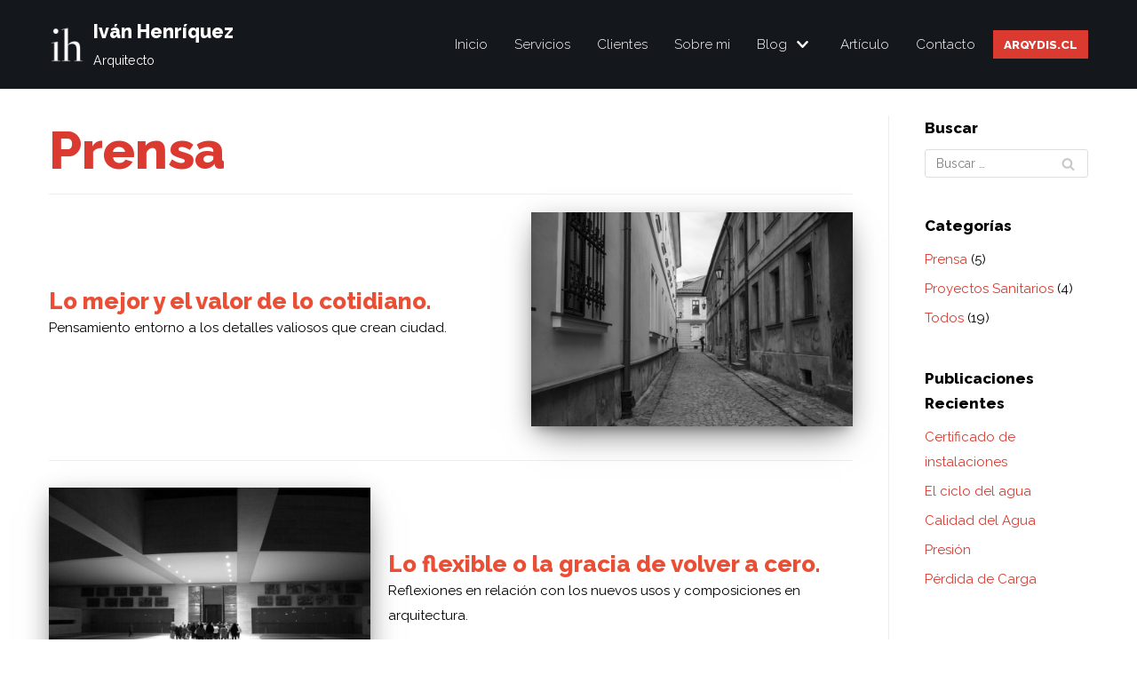

--- FILE ---
content_type: text/html; charset=UTF-8
request_url: https://ivanhenriquez.cl/category/prensa/
body_size: 11339
content:
<!DOCTYPE html>
<html dir="ltr" lang="es-CL"
	prefix="og: https://ogp.me/ns#" >

<head>
	
	<meta charset="UTF-8">
	<meta name="viewport" content="width=device-width, initial-scale=1, minimum-scale=1">
	<link rel="profile" href="http://gmpg.org/xfn/11">
		<title>Prensa - Iván Henríquez</title>

		<!-- All in One SEO 4.2.6.1 - aioseo.com -->
		<meta name="robots" content="max-image-preview:large" />
		<link rel="canonical" href="https://ivanhenriquez.cl/category/prensa/" />
		<meta name="generator" content="All in One SEO (AIOSEO) 4.2.6.1 " />
		<script type="application/ld+json" class="aioseo-schema">
			{"@context":"https:\/\/schema.org","@graph":[{"@type":"BreadcrumbList","@id":"https:\/\/ivanhenriquez.cl\/category\/prensa\/#breadcrumblist","itemListElement":[{"@type":"ListItem","@id":"https:\/\/ivanhenriquez.cl\/#listItem","position":1,"item":{"@type":"WebPage","@id":"https:\/\/ivanhenriquez.cl\/","name":"Inicio","description":"Iv\u00e1n Henr\u00edquez, Arquitecto Chileno, Diplomado en Proyectos de Especialidades, en Instalaciones Sanitarias Domiciliarias, y Amante de la Literatura.","url":"https:\/\/ivanhenriquez.cl\/"},"nextItem":"https:\/\/ivanhenriquez.cl\/category\/prensa\/#listItem"},{"@type":"ListItem","@id":"https:\/\/ivanhenriquez.cl\/category\/prensa\/#listItem","position":2,"item":{"@type":"WebPage","@id":"https:\/\/ivanhenriquez.cl\/category\/prensa\/","name":"Prensa","url":"https:\/\/ivanhenriquez.cl\/category\/prensa\/"},"previousItem":"https:\/\/ivanhenriquez.cl\/#listItem"}]},{"@type":"CollectionPage","@id":"https:\/\/ivanhenriquez.cl\/category\/prensa\/#collectionpage","url":"https:\/\/ivanhenriquez.cl\/category\/prensa\/","name":"Prensa - Iv\u00e1n Henr\u00edquez","inLanguage":"es-CL","isPartOf":{"@id":"https:\/\/ivanhenriquez.cl\/#website"},"breadcrumb":{"@id":"https:\/\/ivanhenriquez.cl\/category\/prensa\/#breadcrumblist"}},{"@type":"WebSite","@id":"https:\/\/ivanhenriquez.cl\/#website","url":"https:\/\/ivanhenriquez.cl\/","name":"Iv\u00e1n Henr\u00edquez","description":"Arquitecto","inLanguage":"es-CL","publisher":{"@id":"https:\/\/ivanhenriquez.cl\/#person"}}]}
		</script>
		<!-- All in One SEO -->

<link rel='dns-prefetch' href='//fonts.googleapis.com' />
<link rel="alternate" type="application/rss+xml" title="Iván Henríquez &raquo; Feed" href="https://ivanhenriquez.cl/feed/" />
<link rel="alternate" type="application/rss+xml" title="Iván Henríquez &raquo; Feed de comentarios" href="https://ivanhenriquez.cl/comments/feed/" />
<link rel="alternate" type="application/rss+xml" title="Feed de categoría Iván Henríquez &raquo; Prensa" href="https://ivanhenriquez.cl/category/prensa/feed/" />
		<!-- This site uses the Google Analytics by MonsterInsights plugin v8.10.0 - Using Analytics tracking - https://www.monsterinsights.com/ -->
		<!-- Note: MonsterInsights is not currently configured on this site. The site owner needs to authenticate with Google Analytics in the MonsterInsights settings panel. -->
					<!-- No UA code set -->
				<!-- / Google Analytics by MonsterInsights -->
		<style id='wp-img-auto-sizes-contain-inline-css' type='text/css'>
img:is([sizes=auto i],[sizes^="auto," i]){contain-intrinsic-size:3000px 1500px}
/*# sourceURL=wp-img-auto-sizes-contain-inline-css */
</style>
<style id='wp-emoji-styles-inline-css' type='text/css'>

	img.wp-smiley, img.emoji {
		display: inline !important;
		border: none !important;
		box-shadow: none !important;
		height: 1em !important;
		width: 1em !important;
		margin: 0 0.07em !important;
		vertical-align: -0.1em !important;
		background: none !important;
		padding: 0 !important;
	}
/*# sourceURL=wp-emoji-styles-inline-css */
</style>
<link rel='stylesheet' id='wp-block-library-css' href='https://ivanhenriquez.cl/wp-includes/css/dist/block-library/style.min.css?ver=6.9' type='text/css' media='all' />
<style id='global-styles-inline-css' type='text/css'>
:root{--wp--preset--aspect-ratio--square: 1;--wp--preset--aspect-ratio--4-3: 4/3;--wp--preset--aspect-ratio--3-4: 3/4;--wp--preset--aspect-ratio--3-2: 3/2;--wp--preset--aspect-ratio--2-3: 2/3;--wp--preset--aspect-ratio--16-9: 16/9;--wp--preset--aspect-ratio--9-16: 9/16;--wp--preset--color--black: #000000;--wp--preset--color--cyan-bluish-gray: #abb8c3;--wp--preset--color--white: #ffffff;--wp--preset--color--pale-pink: #f78da7;--wp--preset--color--vivid-red: #cf2e2e;--wp--preset--color--luminous-vivid-orange: #ff6900;--wp--preset--color--luminous-vivid-amber: #fcb900;--wp--preset--color--light-green-cyan: #7bdcb5;--wp--preset--color--vivid-green-cyan: #00d084;--wp--preset--color--pale-cyan-blue: #8ed1fc;--wp--preset--color--vivid-cyan-blue: #0693e3;--wp--preset--color--vivid-purple: #9b51e0;--wp--preset--color--neve-link-color: var(--nv-primary-accent);--wp--preset--color--neve-link-hover-color: var(--nv-secondary-accent);--wp--preset--color--nv-site-bg: var(--nv-site-bg);--wp--preset--color--nv-light-bg: var(--nv-light-bg);--wp--preset--color--nv-dark-bg: var(--nv-dark-bg);--wp--preset--color--neve-text-color: var(--nv-text-color);--wp--preset--color--nv-text-dark-bg: var(--nv-text-dark-bg);--wp--preset--color--nv-c-1: var(--nv-c-1);--wp--preset--color--nv-c-2: var(--nv-c-2);--wp--preset--gradient--vivid-cyan-blue-to-vivid-purple: linear-gradient(135deg,rgb(6,147,227) 0%,rgb(155,81,224) 100%);--wp--preset--gradient--light-green-cyan-to-vivid-green-cyan: linear-gradient(135deg,rgb(122,220,180) 0%,rgb(0,208,130) 100%);--wp--preset--gradient--luminous-vivid-amber-to-luminous-vivid-orange: linear-gradient(135deg,rgb(252,185,0) 0%,rgb(255,105,0) 100%);--wp--preset--gradient--luminous-vivid-orange-to-vivid-red: linear-gradient(135deg,rgb(255,105,0) 0%,rgb(207,46,46) 100%);--wp--preset--gradient--very-light-gray-to-cyan-bluish-gray: linear-gradient(135deg,rgb(238,238,238) 0%,rgb(169,184,195) 100%);--wp--preset--gradient--cool-to-warm-spectrum: linear-gradient(135deg,rgb(74,234,220) 0%,rgb(151,120,209) 20%,rgb(207,42,186) 40%,rgb(238,44,130) 60%,rgb(251,105,98) 80%,rgb(254,248,76) 100%);--wp--preset--gradient--blush-light-purple: linear-gradient(135deg,rgb(255,206,236) 0%,rgb(152,150,240) 100%);--wp--preset--gradient--blush-bordeaux: linear-gradient(135deg,rgb(254,205,165) 0%,rgb(254,45,45) 50%,rgb(107,0,62) 100%);--wp--preset--gradient--luminous-dusk: linear-gradient(135deg,rgb(255,203,112) 0%,rgb(199,81,192) 50%,rgb(65,88,208) 100%);--wp--preset--gradient--pale-ocean: linear-gradient(135deg,rgb(255,245,203) 0%,rgb(182,227,212) 50%,rgb(51,167,181) 100%);--wp--preset--gradient--electric-grass: linear-gradient(135deg,rgb(202,248,128) 0%,rgb(113,206,126) 100%);--wp--preset--gradient--midnight: linear-gradient(135deg,rgb(2,3,129) 0%,rgb(40,116,252) 100%);--wp--preset--font-size--small: 13px;--wp--preset--font-size--medium: 20px;--wp--preset--font-size--large: 36px;--wp--preset--font-size--x-large: 42px;--wp--preset--spacing--20: 0.44rem;--wp--preset--spacing--30: 0.67rem;--wp--preset--spacing--40: 1rem;--wp--preset--spacing--50: 1.5rem;--wp--preset--spacing--60: 2.25rem;--wp--preset--spacing--70: 3.38rem;--wp--preset--spacing--80: 5.06rem;--wp--preset--shadow--natural: 6px 6px 9px rgba(0, 0, 0, 0.2);--wp--preset--shadow--deep: 12px 12px 50px rgba(0, 0, 0, 0.4);--wp--preset--shadow--sharp: 6px 6px 0px rgba(0, 0, 0, 0.2);--wp--preset--shadow--outlined: 6px 6px 0px -3px rgb(255, 255, 255), 6px 6px rgb(0, 0, 0);--wp--preset--shadow--crisp: 6px 6px 0px rgb(0, 0, 0);}:where(.is-layout-flex){gap: 0.5em;}:where(.is-layout-grid){gap: 0.5em;}body .is-layout-flex{display: flex;}.is-layout-flex{flex-wrap: wrap;align-items: center;}.is-layout-flex > :is(*, div){margin: 0;}body .is-layout-grid{display: grid;}.is-layout-grid > :is(*, div){margin: 0;}:where(.wp-block-columns.is-layout-flex){gap: 2em;}:where(.wp-block-columns.is-layout-grid){gap: 2em;}:where(.wp-block-post-template.is-layout-flex){gap: 1.25em;}:where(.wp-block-post-template.is-layout-grid){gap: 1.25em;}.has-black-color{color: var(--wp--preset--color--black) !important;}.has-cyan-bluish-gray-color{color: var(--wp--preset--color--cyan-bluish-gray) !important;}.has-white-color{color: var(--wp--preset--color--white) !important;}.has-pale-pink-color{color: var(--wp--preset--color--pale-pink) !important;}.has-vivid-red-color{color: var(--wp--preset--color--vivid-red) !important;}.has-luminous-vivid-orange-color{color: var(--wp--preset--color--luminous-vivid-orange) !important;}.has-luminous-vivid-amber-color{color: var(--wp--preset--color--luminous-vivid-amber) !important;}.has-light-green-cyan-color{color: var(--wp--preset--color--light-green-cyan) !important;}.has-vivid-green-cyan-color{color: var(--wp--preset--color--vivid-green-cyan) !important;}.has-pale-cyan-blue-color{color: var(--wp--preset--color--pale-cyan-blue) !important;}.has-vivid-cyan-blue-color{color: var(--wp--preset--color--vivid-cyan-blue) !important;}.has-vivid-purple-color{color: var(--wp--preset--color--vivid-purple) !important;}.has-black-background-color{background-color: var(--wp--preset--color--black) !important;}.has-cyan-bluish-gray-background-color{background-color: var(--wp--preset--color--cyan-bluish-gray) !important;}.has-white-background-color{background-color: var(--wp--preset--color--white) !important;}.has-pale-pink-background-color{background-color: var(--wp--preset--color--pale-pink) !important;}.has-vivid-red-background-color{background-color: var(--wp--preset--color--vivid-red) !important;}.has-luminous-vivid-orange-background-color{background-color: var(--wp--preset--color--luminous-vivid-orange) !important;}.has-luminous-vivid-amber-background-color{background-color: var(--wp--preset--color--luminous-vivid-amber) !important;}.has-light-green-cyan-background-color{background-color: var(--wp--preset--color--light-green-cyan) !important;}.has-vivid-green-cyan-background-color{background-color: var(--wp--preset--color--vivid-green-cyan) !important;}.has-pale-cyan-blue-background-color{background-color: var(--wp--preset--color--pale-cyan-blue) !important;}.has-vivid-cyan-blue-background-color{background-color: var(--wp--preset--color--vivid-cyan-blue) !important;}.has-vivid-purple-background-color{background-color: var(--wp--preset--color--vivid-purple) !important;}.has-black-border-color{border-color: var(--wp--preset--color--black) !important;}.has-cyan-bluish-gray-border-color{border-color: var(--wp--preset--color--cyan-bluish-gray) !important;}.has-white-border-color{border-color: var(--wp--preset--color--white) !important;}.has-pale-pink-border-color{border-color: var(--wp--preset--color--pale-pink) !important;}.has-vivid-red-border-color{border-color: var(--wp--preset--color--vivid-red) !important;}.has-luminous-vivid-orange-border-color{border-color: var(--wp--preset--color--luminous-vivid-orange) !important;}.has-luminous-vivid-amber-border-color{border-color: var(--wp--preset--color--luminous-vivid-amber) !important;}.has-light-green-cyan-border-color{border-color: var(--wp--preset--color--light-green-cyan) !important;}.has-vivid-green-cyan-border-color{border-color: var(--wp--preset--color--vivid-green-cyan) !important;}.has-pale-cyan-blue-border-color{border-color: var(--wp--preset--color--pale-cyan-blue) !important;}.has-vivid-cyan-blue-border-color{border-color: var(--wp--preset--color--vivid-cyan-blue) !important;}.has-vivid-purple-border-color{border-color: var(--wp--preset--color--vivid-purple) !important;}.has-vivid-cyan-blue-to-vivid-purple-gradient-background{background: var(--wp--preset--gradient--vivid-cyan-blue-to-vivid-purple) !important;}.has-light-green-cyan-to-vivid-green-cyan-gradient-background{background: var(--wp--preset--gradient--light-green-cyan-to-vivid-green-cyan) !important;}.has-luminous-vivid-amber-to-luminous-vivid-orange-gradient-background{background: var(--wp--preset--gradient--luminous-vivid-amber-to-luminous-vivid-orange) !important;}.has-luminous-vivid-orange-to-vivid-red-gradient-background{background: var(--wp--preset--gradient--luminous-vivid-orange-to-vivid-red) !important;}.has-very-light-gray-to-cyan-bluish-gray-gradient-background{background: var(--wp--preset--gradient--very-light-gray-to-cyan-bluish-gray) !important;}.has-cool-to-warm-spectrum-gradient-background{background: var(--wp--preset--gradient--cool-to-warm-spectrum) !important;}.has-blush-light-purple-gradient-background{background: var(--wp--preset--gradient--blush-light-purple) !important;}.has-blush-bordeaux-gradient-background{background: var(--wp--preset--gradient--blush-bordeaux) !important;}.has-luminous-dusk-gradient-background{background: var(--wp--preset--gradient--luminous-dusk) !important;}.has-pale-ocean-gradient-background{background: var(--wp--preset--gradient--pale-ocean) !important;}.has-electric-grass-gradient-background{background: var(--wp--preset--gradient--electric-grass) !important;}.has-midnight-gradient-background{background: var(--wp--preset--gradient--midnight) !important;}.has-small-font-size{font-size: var(--wp--preset--font-size--small) !important;}.has-medium-font-size{font-size: var(--wp--preset--font-size--medium) !important;}.has-large-font-size{font-size: var(--wp--preset--font-size--large) !important;}.has-x-large-font-size{font-size: var(--wp--preset--font-size--x-large) !important;}
/*# sourceURL=global-styles-inline-css */
</style>

<style id='classic-theme-styles-inline-css' type='text/css'>
/*! This file is auto-generated */
.wp-block-button__link{color:#fff;background-color:#32373c;border-radius:9999px;box-shadow:none;text-decoration:none;padding:calc(.667em + 2px) calc(1.333em + 2px);font-size:1.125em}.wp-block-file__button{background:#32373c;color:#fff;text-decoration:none}
/*# sourceURL=/wp-includes/css/classic-themes.min.css */
</style>
<link rel='stylesheet' id='neve-style-css' href='https://ivanhenriquez.cl/wp-content/themes/neve/style-main.min.css?ver=2.11.6' type='text/css' media='all' />
<style id='neve-style-inline-css' type='text/css'>
.header-menu-sidebar-inner li.menu-item-nav-search { display: none; }
 .container{ max-width: 748px; } .has-neve-button-color-color{ color: var(--nv-primary-accent)!important; } .has-neve-button-color-background-color{ background-color: var(--nv-primary-accent)!important; } .single-post-container .alignfull > [class*="__inner-container"], .single-post-container .alignwide > [class*="__inner-container"]{ max-width:718px } .button.button-primary, button, input[type=button], .btn, input[type="submit"], /* Buttons in navigation */ ul[id^="nv-primary-navigation"] li.button.button-primary > a, .menu li.button.button-primary > a, .wp-block-button.is-style-primary .wp-block-button__link, .wc-block-grid .wp-block-button .wp-block-button__link, form input[type="submit"], form button[type="submit"], #comments input[type="submit"]{ background-color: var(--nv-primary-accent);color: #ffffff;border-radius:3px;border:none;border-width:1px 1px 1px 1px; } .button.button-primary:hover, ul[id^="nv-primary-navigation"] li.button.button-primary > a:hover, .menu li.button.button-primary > a:hover, .wp-block-button.is-style-primary .wp-block-button__link:hover, .wc-block-grid .wp-block-button .wp-block-button__link:hover, form input[type="submit"]:hover, form button[type="submit"]:hover, #comments input[type="submit"]:hover{ background-color: var(--nv-primary-accent);color: #ffffff; } .button.button-secondary:not(.secondary-default), .wp-block-button.is-style-secondary .wp-block-button__link{ background-color: rgba(0,0,0,0);color: var(--nv-text-color);border-radius:3px;border:1px solid;border-width:1px 1px 1px 1px; } .button.button-secondary.secondary-default{ background-color: rgba(0,0,0,0);color: var(--nv-text-color);border-radius:3px;border:1px solid;border-width:1px 1px 1px 1px; } .button.button-secondary:not(.secondary-default):hover, .wp-block-button.is-style-secondary .wp-block-button__link:hover{ background-color: rgba(0,0,0,0);color: var(--nv-text-color); } .button.button-secondary.secondary-default:hover{ background-color: rgba(0,0,0,0);color: var(--nv-text-color); } body, .site-title{ font-size: 15px; line-height: 1.6em; letter-spacing: 0px; font-weight: 400; text-transform: none; font-family: Raleway, var(--nv-fallback-ff); } h1, .single h1.entry-title{ font-size: 50px; line-height: 1.2em; letter-spacing: 0px; font-weight: 800; text-transform: none; font-family: Raleway, var(--nv-fallback-ff); } h2{ font-size: 30px; line-height: 1.2em; letter-spacing: 0px; font-weight: 800; text-transform: none; font-family: Raleway, var(--nv-fallback-ff); } h3, .woocommerce-checkout h3{ font-size: 25px; line-height: 1.2em; letter-spacing: 0px; font-weight: 800; text-transform: none; font-family: Raleway, var(--nv-fallback-ff); } h4{ font-size: 20px; line-height: 1.2em; letter-spacing: 0px; font-weight: 800; text-transform: none; font-family: Raleway, var(--nv-fallback-ff); } h5{ font-size: 16px; line-height: 1.2em; letter-spacing: 0px; font-weight: 800; text-transform: none; font-family: Raleway, var(--nv-fallback-ff); } h6{ font-size: 14px; line-height: 1.2em; letter-spacing: 0px; font-weight: 800; text-transform: none; font-family: Raleway, var(--nv-fallback-ff); } .nv-post-thumbnail-wrap img{ box-shadow:0 16px 38px -12px rgba(0,0,0,0.56), 0 4px 25px 0 rgba(0,0,0,0.12), 0 8px 10px -5px rgba(0,0,0,0.2); } form:not([role="search"]):not(.woocommerce-cart-form):not(.woocommerce-ordering):not(.cart) input:read-write:not(#coupon_code), form textarea, form select, .widget select{ margin-bottom: 10px; } form input:read-write, form textarea, form select, form select option, form.wp-block-search input.wp-block-search__input, .widget select{ background-color: var(--nv-text-dark-bg);color: var(--nv-text-color); font-family: Raleway, var(--nv-fallback-ff); } form label, .wpforms-container .wpforms-field-label{ margin-bottom: 10px; } form.search-form input:read-write{ padding-right:45px !important; font-family: Raleway, var(--nv-fallback-ff); } .header-main-inner,.header-main-inner a:not(.button),.header-main-inner .navbar-toggle{ color: var(--nv-text-dark-bg); } .header-main-inner .nv-icon svg,.header-main-inner .nv-contact-list svg{ fill: var(--nv-text-dark-bg); } .header-main-inner .icon-bar{ background-color: var(--nv-text-dark-bg); } .hfg_header .header-main-inner .nav-ul .sub-menu{ background-color: var(--nv-dark-bg); } .hfg_header .header-main-inner{ background-color: var(--nv-dark-bg); } .header-menu-sidebar .header-menu-sidebar-bg,.header-menu-sidebar .header-menu-sidebar-bg a:not(.button),.header-menu-sidebar .header-menu-sidebar-bg .navbar-toggle{ color: var(--nv-text-color); } .header-menu-sidebar .header-menu-sidebar-bg .nv-icon svg,.header-menu-sidebar .header-menu-sidebar-bg .nv-contact-list svg{ fill: var(--nv-text-color); } .header-menu-sidebar .header-menu-sidebar-bg .icon-bar{ background-color: var(--nv-text-color); } .hfg_header .header-menu-sidebar .header-menu-sidebar-bg .nav-ul .sub-menu{ background-color: var(--nv-dark-bg); } .hfg_header .header-menu-sidebar .header-menu-sidebar-bg{ background-color: var(--nv-dark-bg); } .header-menu-sidebar{ width: 360px; } .builder-item--logo .site-logo img{ max-width: 40px; } .builder-item--logo .site-logo .brand .nv-title-tagline-wrap{ color: var(--nv-text-dark-bg); } .builder-item--logo .site-logo{ padding:10px 0px 10px 0px; } .builder-item--logo{ margin:0px 0px 0px 0px; } .builder-item--nav-icon .navbar-toggle, .header-menu-sidebar .close-sidebar-panel .navbar-toggle{ border-radius:3px;border:1px solid;border-width:1px; } .builder-item--nav-icon .navbar-toggle{ padding:10px 15px 10px 15px; } .builder-item--nav-icon{ margin:0px 0px 0px 0px; } .builder-item--primary-menu .nav-menu-primary > .nav-ul li:not(.woocommerce-mini-cart-item) > a,.builder-item--primary-menu .nav-menu-primary > .nav-ul .has-caret > a,.builder-item--primary-menu .nav-menu-primary > .nav-ul .neve-mm-heading span,.builder-item--primary-menu .nav-menu-primary > .nav-ul .has-caret{ color: var(--nv-text-dark-bg); } .builder-item--primary-menu .nav-menu-primary > .nav-ul li:not(.woocommerce-mini-cart-item) > a:after,.builder-item--primary-menu .nav-menu-primary > .nav-ul li > .has-caret > a:after{ background-color: var(--nv-c-2); } .builder-item--primary-menu .nav-menu-primary > .nav-ul li:not(.woocommerce-mini-cart-item):hover > a,.builder-item--primary-menu .nav-menu-primary > .nav-ul li:hover > .has-caret > a,.builder-item--primary-menu .nav-menu-primary > .nav-ul li:hover > .has-caret{ color: var(--nv-c-2); } .builder-item--primary-menu .nav-menu-primary > .nav-ul li:hover > .has-caret svg{ fill: var(--nv-c-2); } .builder-item--primary-menu .nav-menu-primary > .nav-ul li.current-menu-item > a,.builder-item--primary-menu .nav-menu-primary > .nav-ul li.current_page_item > a,.builder-item--primary-menu .nav-menu-primary > .nav-ul li.current_page_item > .has-caret > a{ color: var(--nv-text-dark-bg); } .builder-item--primary-menu .nav-menu-primary > .nav-ul li.current-menu-item > .has-caret svg{ fill: var(--nv-text-dark-bg); } .builder-item--primary-menu .nav-ul > li:not(:last-of-type){ margin-right:20px; } .builder-item--primary-menu .style-full-height .nav-ul li:not(.menu-item-nav-search):not(.menu-item-nav-cart):hover > a:after{ width: calc(100% + 20px); } .builder-item--primary-menu .nav-ul li a, .builder-item--primary-menu .neve-mm-heading span{ min-height: 25px; } .builder-item--primary-menu{ font-family: Raleway, var(--nv-fallback-ff); font-size: 1em; line-height: 1.6em; letter-spacing: 0px; font-weight: 300; text-transform: none; padding:0px 0px 0px 0px;margin:0px 0px 0px 0px; } .builder-item--primary-menu svg{ width: 1em;height: 1em; } .builder-item > .item--inner.builder-item--button_base > .component-wrap > a.button.button-primary{ background-color: var(--nv-c-2);border-radius:0px 0px 0px 0px;border:none;border-width:1px 1px 1px 1px;padding:8px 12px 8px 12px; } .builder-item > .item--inner.builder-item--button_base > .component-wrap > a.button.button-primary:hover{ background-color: var(--nv-dark-bg); } .builder-item--button_base{ margin:0px 0px 0px 0px; } .footer-bottom-inner{ background-color: var(--nv-dark-bg); } .footer-bottom-inner,.footer-bottom-inner a:not(.button),.footer-bottom-inner .navbar-toggle{ color: var(--nv-text-dark-bg); } .footer-bottom-inner .nv-icon svg,.footer-bottom-inner .nv-contact-list svg{ fill: var(--nv-text-dark-bg); } .footer-bottom-inner .icon-bar{ background-color: var(--nv-text-dark-bg); } .footer-bottom-inner .nav-ul .sub-menu{ background-color: var(--nv-dark-bg); } .builder-item--footer_copyright, .builder-item--footer_copyright *{ color: var(--nv-text-dark-bg); } .builder-item--footer_copyright{ font-size: 1em; line-height: 1.6em; letter-spacing: 0px; font-weight: 500; text-transform: none; padding:0px 0px 0px 0px;margin:0px 0px 0px 0px; } .builder-item--footer_copyright svg{ width: 1em;height: 1em; } @media(min-width: 576px){ .container{ max-width: 992px; } .single-post-container .alignfull > [class*="__inner-container"], .single-post-container .alignwide > [class*="__inner-container"]{ max-width:962px } body, .site-title{ font-size: 16px; line-height: 1.6em; letter-spacing: 0px; } h1, .single h1.entry-title{ font-size: 80px; line-height: 1.2em; letter-spacing: 0px; } h2{ font-size: 50px; line-height: 1.2em; letter-spacing: 0px; } h3, .woocommerce-checkout h3{ font-size: 25px; line-height: 1.2em; letter-spacing: 0px; } h4{ font-size: 20px; line-height: 1.2em; letter-spacing: 0px; } h5{ font-size: 16px; line-height: 1.2em; letter-spacing: 0px; } h6{ font-size: 14px; line-height: 1.2em; letter-spacing: 0px; } .header-menu-sidebar{ width: 360px; } .builder-item--logo .site-logo img{ max-width: 40px; } .builder-item--logo .site-logo{ padding:10px 0px 10px 0px; } .builder-item--logo{ margin:0px 0px 0px 0px; } .builder-item--nav-icon .navbar-toggle{ padding:10px 15px 10px 15px; } .builder-item--nav-icon{ margin:0px 0px 0px 0px; } .builder-item--primary-menu .nav-ul > li:not(:last-of-type){ margin-right:20px; } .builder-item--primary-menu .style-full-height .nav-ul li:not(.menu-item-nav-search):not(.menu-item-nav-cart):hover > a:after{ width: calc(100% + 20px); } .builder-item--primary-menu .nav-ul li a, .builder-item--primary-menu .neve-mm-heading span{ min-height: 25px; } .builder-item--primary-menu{ font-size: 1em; line-height: 1.6em; letter-spacing: 0px; padding:0px 0px 0px 0px;margin:0px 0px 0px 0px; } .builder-item--primary-menu svg{ width: 1em;height: 1em; } .builder-item > .item--inner.builder-item--button_base > .component-wrap > a.button.button-primary{ padding:8px 12px 8px 12px; } .builder-item--button_base{ margin:0px 0px 0px 0px; } .builder-item--footer_copyright{ font-size: 1em; line-height: 1.6em; letter-spacing: 0px; padding:0px 0px 0px 0px;margin:0px 0px 0px 0px; } .builder-item--footer_copyright svg{ width: 1em;height: 1em; } }@media(min-width: 960px){ .container{ max-width: 1200px; } .neve-main > .archive-container .nv-index-posts.col{ max-width: 80%; } .neve-main > .archive-container .nv-sidebar-wrap{ max-width: 20%; } .neve-main > .single-post-container .nv-single-post-wrap.col{ max-width: 80%; } .single-post-container .alignfull > [class*="__inner-container"], .single-post-container .alignwide > [class*="__inner-container"]{ max-width:930px } .container-fluid.single-post-container .alignfull > [class*="__inner-container"], .container-fluid.single-post-container .alignwide > [class*="__inner-container"]{ max-width:calc(80% + 15px) } .neve-main > .single-post-container .nv-sidebar-wrap{ max-width: 20%; } body, .site-title{ font-size: 17px; line-height: 1.7em; letter-spacing: 0px; } h1, .single h1.entry-title{ font-size: 60px; line-height: 1.2em; letter-spacing: 0px; } h2{ font-size: 40px; line-height: 1.2em; letter-spacing: 0px; } h3, .woocommerce-checkout h3{ font-size: 30px; line-height: 1.6em; letter-spacing: 0px; } h4{ font-size: 20px; line-height: 1.2em; letter-spacing: 0px; } h5{ font-size: 16px; line-height: 1.2em; letter-spacing: 0px; } h6{ font-size: 16px; line-height: 1.2em; letter-spacing: 0px; } .blog .blog-entry-title, .archive .blog-entry-title{ font-size: 26px; } .blog .entry-summary, .archive .entry-summary, .blog .post-pages-links{ font-size: 15px; } .single h1.entry-title{ font-size: 35px; } .single .comment-reply-title{ font-size: 20px; } .header-menu-sidebar{ width: 360px; } .builder-item--logo .site-logo img{ max-width: 40px; } .builder-item--logo .site-logo{ padding:10px 0px 10px 0px; } .builder-item--logo{ margin:0px 0px 0px 0px; } .builder-item--nav-icon .navbar-toggle{ padding:10px 15px 10px 15px; } .builder-item--nav-icon{ margin:0px 0px 0px 0px; } .builder-item--primary-menu .nav-ul > li:not(:last-of-type){ margin-right:30px; } .builder-item--primary-menu .style-full-height .nav-ul li:not(.menu-item-nav-search):not(.menu-item-nav-cart) > a:after{ left:-15px;right:-15px } .builder-item--primary-menu .style-full-height .nav-ul li:not(.menu-item-nav-search):not(.menu-item-nav-cart):hover > a:after{ width: calc(100% + 30px); } .builder-item--primary-menu .nav-ul li a, .builder-item--primary-menu .neve-mm-heading span{ min-height: 25px; } .builder-item--primary-menu{ font-size: 0.9em; line-height: 1.6em; letter-spacing: 0px; padding:0px 0px 0px 0px;margin:0px 0px 0px 0px; } .builder-item--primary-menu svg{ width: 0.9em;height: 0.9em; } .builder-item > .item--inner.builder-item--button_base > .component-wrap > a.button.button-primary{ padding:8px 12px 8px 12px; } .builder-item--button_base{ margin:0px 0px 0px 0px; } .builder-item--footer_copyright{ font-size: 1em; line-height: 1.6em; letter-spacing: 0px; padding:0px 0px 0px 0px;margin:0px 0px 0px 0px; } .builder-item--footer_copyright svg{ width: 1em;height: 1em; } }.nv-content-wrap .elementor a:not(.button):not(.wp-block-file__button){ text-decoration: none; }:root{--nv-primary-accent:#da3a30;--nv-secondary-accent:#ea4f35;--nv-site-bg:#ffffff;--nv-light-bg:#ededed;--nv-dark-bg:#14171c;--nv-text-color:#000000;--nv-text-dark-bg:#ffffff;--nv-c-1:#77b978;--nv-c-2:#da3a30;--nv-fallback-ff:Arial, Helvetica, sans-serif;}
:root{--e-global-color-nvprimaryaccent:#da3a30;--e-global-color-nvsecondaryaccent:#ea4f35;--e-global-color-nvsitebg:#ffffff;--e-global-color-nvlightbg:#ededed;--e-global-color-nvdarkbg:#14171c;--e-global-color-nvtextcolor:#000000;--e-global-color-nvtextdarkbg:#ffffff;--e-global-color-nvc1:#77b978;--e-global-color-nvc2:#da3a30;}
/*# sourceURL=neve-style-inline-css */
</style>
<link rel='stylesheet' id='chld_thm_cfg_child-css' href='https://ivanhenriquez.cl/wp-content/themes/neve-child/style.css?ver=6.9' type='text/css' media='all' />
<link rel='stylesheet' id='neve-google-font-raleway-css' href='//fonts.googleapis.com/css?family=Raleway%3A300%2C400%2C800&#038;display=swap&#038;ver=2.11.6' type='text/css' media='all' />
<link rel="https://api.w.org/" href="https://ivanhenriquez.cl/wp-json/" /><link rel="alternate" title="JSON" type="application/json" href="https://ivanhenriquez.cl/wp-json/wp/v2/categories/3" /><link rel="EditURI" type="application/rsd+xml" title="RSD" href="https://ivanhenriquez.cl/xmlrpc.php?rsd" />
<meta name="generator" content="WordPress 6.9" />
<!-- Enter your scripts here --><meta name="generator" content="Elementor 3.20.3; features: e_optimized_assets_loading, additional_custom_breakpoints, block_editor_assets_optimize, e_image_loading_optimization; settings: css_print_method-external, google_font-enabled, font_display-auto">
<link rel="icon" href="https://ivanhenriquez.cl/wp-content/uploads/2021/05/cropped-IH-32x32.png" sizes="32x32" />
<link rel="icon" href="https://ivanhenriquez.cl/wp-content/uploads/2021/05/cropped-IH-192x192.png" sizes="192x192" />
<link rel="apple-touch-icon" href="https://ivanhenriquez.cl/wp-content/uploads/2021/05/cropped-IH-180x180.png" />
<meta name="msapplication-TileImage" content="https://ivanhenriquez.cl/wp-content/uploads/2021/05/cropped-IH-270x270.png" />
		<style type="text/css" id="wp-custom-css">
			.widget-image-caption.wp-caption-text{
	color:#ffffff;
}
.elementor-slideshow__title {
	color:#000000;
}

.elementor-slideshow__description{
	color:#000000;
}

.wp-caption-text{
	color:#ffffff;
}

.gallery-caption{
	color:#ffffff;
}

.entry-title a {
	color:#ea4f35;	
}

.entry-header {
	color:#ea4f35;	
}

.nv-page-title-wrap.nv-big-title .nv-page-title h1 {
	color:#da3a30;
}

.widget p.widget-title {
	font-size:1em;
}

.widget ul li {
	font-size:15px;
}
		</style>
		
	</head>

<body  class="archive category category-prensa category-3 wp-custom-logo wp-theme-neve wp-child-theme-neve-child nv-sidebar-right menu_sidebar_slide_left elementor-default elementor-kit-5" id="neve_body"  >
<div class="wrapper">
	
	<header class="header" role="banner">
		<a class="neve-skip-link show-on-focus" href="#content" tabindex="0">
			Skip to content		</a>
		<div id="header-grid"  class="hfg_header site-header">
	
<nav class="header--row header-main hide-on-mobile hide-on-tablet layout-full-contained nv-navbar header--row"
	data-row-id="main" data-show-on="desktop">

	<div
		class="header--row-inner header-main-inner">
		<div class="container">
			<div
				class="row row--wrapper"
				data-section="hfg_header_layout_main" >
				<div class="builder-item hfg-item-first col-4 desktop-left"><div class="item--inner builder-item--logo"
		data-section="title_tagline"
		data-item-id="logo">
	<div class="site-logo">
	<a class="brand" href="https://ivanhenriquez.cl/" title="Iván Henríquez"
			aria-label="Iván Henríquez"><div class="title-with-logo"><img width="100" height="100" src="https://ivanhenriquez.cl/wp-content/uploads/2021/05/IH2-blanco.png" class="skip-lazy" alt="Iván Henríquez Arquitecto Arquitectura Proyectos Sanitarios Instalaciones Sanitarias DIseño Viña del Mar Arqydis" decoding="async" /><div class="nv-title-tagline-wrap"><p class="site-title">Iván Henríquez</p><small>Arquitecto</small></div></div></a></div>

	</div>

</div><div class="builder-item has-nav hfg-item-last col-8 desktop-right hfg-is-group"><div class="item--inner builder-item--primary-menu has_menu"
		data-section="header_menu_primary"
		data-item-id="primary-menu">
	<div class="nv-nav-wrap">
	<div role="navigation" class="style-border-bottom nav-menu-primary"
			aria-label="Primary Menu">

		<ul id="nv-primary-navigation-main" class="primary-menu-ul nav-ul"><li id="menu-item-334" class="menu-item menu-item-type-post_type menu-item-object-page menu-item-home menu-item-334"><a href="https://ivanhenriquez.cl/">Inicio</a></li>
<li id="menu-item-433" class="menu-item menu-item-type-custom menu-item-object-custom menu-item-home menu-item-433"><a href="https://ivanhenriquez.cl/#servicios">Servicios</a></li>
<li id="menu-item-434" class="menu-item menu-item-type-custom menu-item-object-custom menu-item-home menu-item-434"><a href="https://ivanhenriquez.cl/#clientes">Clientes</a></li>
<li id="menu-item-114" class="menu-item menu-item-type-post_type menu-item-object-page menu-item-114"><a href="https://ivanhenriquez.cl/sobre-mi-arquitecto/">Sobre mi</a></li>
<li id="menu-item-2215" class="menu-item menu-item-type-custom menu-item-object-custom menu-item-has-children menu-item-2215"><a href="https://sites.google.com/view/blog-instalaciones-sanitarias/inicio"><span class="menu-item-title-wrap">Blog</span><div class="caret-wrap 5" tabindex="0"><span class="caret"><svg xmlns="http://www.w3.org/2000/svg" viewBox="0 0 448 512"><path d="M207.029 381.476L12.686 187.132c-9.373-9.373-9.373-24.569 0-33.941l22.667-22.667c9.357-9.357 24.522-9.375 33.901-.04L224 284.505l154.745-154.021c9.379-9.335 24.544-9.317 33.901.04l22.667 22.667c9.373 9.373 9.373 24.569 0 33.941L240.971 381.476c-9.373 9.372-24.569 9.372-33.942 0z"/></svg></span></div></a>
<ul class="sub-menu">
	<li id="menu-item-2216" class="menu-item menu-item-type-custom menu-item-object-custom menu-item-2216"><a href="https://sites.google.com/view/blog-instalaciones-sanitarias/inicio">Educativo</a></li>
</ul>
</li>
<li id="menu-item-116" class="menu-item menu-item-type-post_type menu-item-object-page current_page_parent menu-item-116"><a href="https://ivanhenriquez.cl/apuntes-tecnicos-y-columnas/">Artículo</a></li>
<li id="menu-item-335" class="menu-item menu-item-type-custom menu-item-object-custom menu-item-home menu-item-335"><a href="https://ivanhenriquez.cl/#contacto">Contacto</a></li>
</ul>	</div>
</div>

	</div>

<div class="item--inner builder-item--button_base"
		data-section="header_button"
		data-item-id="button_base">
	<div class="component-wrap"><a href="https://arqydis.cl" class="button button-primary">Arqydis.cl</a></div>	</div>

</div>							</div>
		</div>
	</div>
</nav>


<nav class="header--row header-main hide-on-desktop layout-full-contained nv-navbar header--row"
	data-row-id="main" data-show-on="mobile">

	<div
		class="header--row-inner header-main-inner">
		<div class="container">
			<div
				class="row row--wrapper"
				data-section="hfg_header_layout_main" >
				<div class="builder-item hfg-item-first col-8 mobile-left tablet-left"><div class="item--inner builder-item--logo"
		data-section="title_tagline"
		data-item-id="logo">
	<div class="site-logo">
	<a class="brand" href="https://ivanhenriquez.cl/" title="Iván Henríquez"
			aria-label="Iván Henríquez"><div class="title-with-logo"><img width="100" height="100" src="https://ivanhenriquez.cl/wp-content/uploads/2021/05/IH2-blanco.png" class="skip-lazy" alt="Iván Henríquez Arquitecto Arquitectura Proyectos Sanitarios Instalaciones Sanitarias DIseño Viña del Mar Arqydis" decoding="async" /><div class="nv-title-tagline-wrap"><p class="site-title">Iván Henríquez</p><small>Arquitecto</small></div></div></a></div>

	</div>

</div><div class="builder-item hfg-item-last col-4 tablet-right mobile-right"><div class="item--inner builder-item--nav-icon"
		data-section="header_menu_icon"
		data-item-id="nav-icon">
	<div class="menu-mobile-toggle item-button navbar-toggle-wrapper">
	<button class="navbar-toggle"
					aria-label="
			Navigation Menu			">
				<div class="bars">
			<span class="icon-bar"></span>
			<span class="icon-bar"></span>
			<span class="icon-bar"></span>
		</div>
		<span class="screen-reader-text">Toggle Navigation</span>
	</button>
</div> <!--.navbar-toggle-wrapper-->


	</div>

</div>							</div>
		</div>
	</div>
</nav>

<div id="header-menu-sidebar" class="header-menu-sidebar menu-sidebar-panel slide_left">
	<div id="header-menu-sidebar-bg" class="header-menu-sidebar-bg">
		<div class="close-sidebar-panel navbar-toggle-wrapper">
			<button class="navbar-toggle active" 					aria-label="
				Navigation Menu				">
				<div class="bars">
					<span class="icon-bar"></span>
					<span class="icon-bar"></span>
					<span class="icon-bar"></span>
				</div>
				<span class="screen-reader-text">
				Toggle Navigation					</span>
			</button>
		</div>
		<div id="header-menu-sidebar-inner" class="header-menu-sidebar-inner ">
			<div class="builder-item has-nav hfg-item-first col-12 desktop-right tablet-left mobile-left"><div class="item--inner builder-item--primary-menu has_menu"
		data-section="header_menu_primary"
		data-item-id="primary-menu">
	<div class="nv-nav-wrap">
	<div role="navigation" class="style-border-bottom nav-menu-primary"
			aria-label="Primary Menu">

		<ul id="nv-primary-navigation-sidebar" class="primary-menu-ul nav-ul"><li class="menu-item menu-item-type-post_type menu-item-object-page menu-item-home menu-item-334"><a href="https://ivanhenriquez.cl/">Inicio</a></li>
<li class="menu-item menu-item-type-custom menu-item-object-custom menu-item-home menu-item-433"><a href="https://ivanhenriquez.cl/#servicios">Servicios</a></li>
<li class="menu-item menu-item-type-custom menu-item-object-custom menu-item-home menu-item-434"><a href="https://ivanhenriquez.cl/#clientes">Clientes</a></li>
<li class="menu-item menu-item-type-post_type menu-item-object-page menu-item-114"><a href="https://ivanhenriquez.cl/sobre-mi-arquitecto/">Sobre mi</a></li>
<li class="menu-item menu-item-type-custom menu-item-object-custom menu-item-has-children menu-item-2215"><a href="https://sites.google.com/view/blog-instalaciones-sanitarias/inicio"><span class="menu-item-title-wrap">Blog</span><div class="caret-wrap 5" tabindex="0"><span class="caret"><svg xmlns="http://www.w3.org/2000/svg" viewBox="0 0 448 512"><path d="M207.029 381.476L12.686 187.132c-9.373-9.373-9.373-24.569 0-33.941l22.667-22.667c9.357-9.357 24.522-9.375 33.901-.04L224 284.505l154.745-154.021c9.379-9.335 24.544-9.317 33.901.04l22.667 22.667c9.373 9.373 9.373 24.569 0 33.941L240.971 381.476c-9.373 9.372-24.569 9.372-33.942 0z"/></svg></span></div></a>
<ul class="sub-menu">
	<li class="menu-item menu-item-type-custom menu-item-object-custom menu-item-2216"><a href="https://sites.google.com/view/blog-instalaciones-sanitarias/inicio">Educativo</a></li>
</ul>
</li>
<li class="menu-item menu-item-type-post_type menu-item-object-page current_page_parent menu-item-116"><a href="https://ivanhenriquez.cl/apuntes-tecnicos-y-columnas/">Artículo</a></li>
<li class="menu-item menu-item-type-custom menu-item-object-custom menu-item-home menu-item-335"><a href="https://ivanhenriquez.cl/#contacto">Contacto</a></li>
</ul>	</div>
</div>

	</div>

</div><div class="builder-item hfg-item-last col-12 desktop-left tablet-left mobile-left"><div class="item--inner builder-item--button_base"
		data-section="header_button"
		data-item-id="button_base">
	<div class="component-wrap"><a href="https://arqydis.cl" class="button button-primary">Arqydis.cl</a></div>	</div>

</div>		</div>
	</div>
</div>
<div class="header-menu-sidebar-overlay"></div>

</div>
	</header>

	

	
	<main id="content" class="neve-main" role="main">

	<div class="container archive-container">
		<div class="row">
						<div class="nv-index-posts blog col">
				<div class="nv-page-title-wrap nv-big-title">
	<div class="nv-page-title ">
				<h1>Prensa</h1>
					</div><!--.nv-page-title-->
</div> <!--.nv-page-title-wrap-->
<div class="posts-wrapper row"><article id="post-38" class="post-38 post type-post status-publish format-standard has-post-thumbnail hentry category-prensa category-todos layout-alternative col-12 nv-non-grid-article">
	<div class="article-content-col">
		<div class="content">
			<div class="nv-post-thumbnail-wrap"><a href="https://ivanhenriquez.cl/lo-mejor-y-el-valor-de-lo-cotidiano/" rel="bookmark" title="Lo mejor y el valor de lo cotidiano."><img fetchpriority="high" width="930" height="620" src="https://ivanhenriquez.cl/wp-content/uploads/2019/11/Iv-n-Henrกquez-Arquitecto-Arquitectura-Proyectos-Sanitarios-Instalaciones-Sanitarias-DIseคo-Viคa-del-Mar-Arqydis-t.5-930x620.jpg" class="skip-lazy wp-post-image" alt="Iván Henríquez Arquitecto Arquitectura Proyectos Sanitarios Instalaciones Sanitarias DIseño Viña del Mar Arqydis" decoding="async" srcset="https://ivanhenriquez.cl/wp-content/uploads/2019/11/Iv-n-Henrกquez-Arquitecto-Arquitectura-Proyectos-Sanitarios-Instalaciones-Sanitarias-DIseคo-Viคa-del-Mar-Arqydis-t.5-930x620.jpg 930w, https://ivanhenriquez.cl/wp-content/uploads/2019/11/Iv-n-Henrกquez-Arquitecto-Arquitectura-Proyectos-Sanitarios-Instalaciones-Sanitarias-DIseคo-Viคa-del-Mar-Arqydis-t.5-300x199.jpg 300w" sizes="(max-width: 930px) 100vw, 930px" /></a></div><div class="non-grid-content alternative-layout-content"><h2 class="blog-entry-title entry-title"><a href="https://ivanhenriquez.cl/lo-mejor-y-el-valor-de-lo-cotidiano/" rel="bookmark">Lo mejor y el valor de lo cotidiano.</a></h2><div class="excerpt-wrap entry-summary"><p>Pensamiento entorno a los detalles valiosos que crean ciudad.</p>
</div></div>		</div>
	</div>
</article>
<article id="post-37" class="post-37 post type-post status-publish format-standard has-post-thumbnail hentry category-prensa category-todos layout-alternative col-12 nv-non-grid-article">
	<div class="article-content-col">
		<div class="content">
			<div class="nv-post-thumbnail-wrap"><a href="https://ivanhenriquez.cl/lo-flexible-o-la-gracias-de-volver-a-cero/" rel="bookmark" title="Lo flexible o la gracia de volver a cero."><img width="930" height="620" src="https://ivanhenriquez.cl/wp-content/uploads/2019/11/Iv-n-Henrกquez-Arquitecto-Arquitectura-Proyectos-Sanitarios-Instalaciones-Sanitarias-DIseคo-Viคa-del-Mar-Arqydis-t.4-930x620.jpg" class=" wp-post-image" alt="Iván Henríquez Arquitecto Arquitectura Proyectos Sanitarios Instalaciones Sanitarias DIseño Viña del Mar Arqydis" decoding="async" /></a></div><div class="non-grid-content alternative-layout-content"><h2 class="blog-entry-title entry-title"><a href="https://ivanhenriquez.cl/lo-flexible-o-la-gracias-de-volver-a-cero/" rel="bookmark">Lo flexible o la gracia de volver a cero.</a></h2><div class="excerpt-wrap entry-summary"><p>Reflexiones en relación con los nuevos usos y composiciones en arquitectura. </p>
</div></div>		</div>
	</div>
</article>
<article id="post-35" class="post-35 post type-post status-publish format-standard has-post-thumbnail hentry category-prensa category-todos layout-alternative col-12 nv-non-grid-article">
	<div class="article-content-col">
		<div class="content">
			<div class="nv-post-thumbnail-wrap"><a href="https://ivanhenriquez.cl/el-genio-del-lugar-o-la-mirada-observadora/" rel="bookmark" title="El genio del lugar o la mirada observadora."><img loading="lazy" width="930" height="620" src="https://ivanhenriquez.cl/wp-content/uploads/2019/11/Iv-n-Henrกquez-Arquitecto-Arquitectura-Proyectos-Sanitarios-Instalaciones-Sanitarias-DIseคo-Viคa-del-Mar-Arqydis-t.3-930x620.jpg" class=" wp-post-image" alt="Iván Henríquez Arquitecto Arquitectura Proyectos Sanitarios Instalaciones Sanitarias DIseño Viña del Mar Arqydis" decoding="async" srcset="https://ivanhenriquez.cl/wp-content/uploads/2019/11/Iv-n-Henrกquez-Arquitecto-Arquitectura-Proyectos-Sanitarios-Instalaciones-Sanitarias-DIseคo-Viคa-del-Mar-Arqydis-t.3-930x620.jpg 930w, https://ivanhenriquez.cl/wp-content/uploads/2019/11/Iv-n-Henrกquez-Arquitecto-Arquitectura-Proyectos-Sanitarios-Instalaciones-Sanitarias-DIseคo-Viคa-del-Mar-Arqydis-t.3-300x200.jpg 300w, https://ivanhenriquez.cl/wp-content/uploads/2019/11/Iv-n-Henrกquez-Arquitecto-Arquitectura-Proyectos-Sanitarios-Instalaciones-Sanitarias-DIseคo-Viคa-del-Mar-Arqydis-t.3-1024x683.jpg 1024w, https://ivanhenriquez.cl/wp-content/uploads/2019/11/Iv-n-Henrกquez-Arquitecto-Arquitectura-Proyectos-Sanitarios-Instalaciones-Sanitarias-DIseคo-Viคa-del-Mar-Arqydis-t.3-768x512.jpg 768w, https://ivanhenriquez.cl/wp-content/uploads/2019/11/Iv-n-Henrกquez-Arquitecto-Arquitectura-Proyectos-Sanitarios-Instalaciones-Sanitarias-DIseคo-Viคa-del-Mar-Arqydis-t.3-1536x1024.jpg 1536w, https://ivanhenriquez.cl/wp-content/uploads/2019/11/Iv-n-Henrกquez-Arquitecto-Arquitectura-Proyectos-Sanitarios-Instalaciones-Sanitarias-DIseคo-Viคa-del-Mar-Arqydis-t.3-2048x1365.jpg 2048w" sizes="(max-width: 930px) 100vw, 930px" /></a></div><div class="non-grid-content alternative-layout-content"><h2 class="blog-entry-title entry-title"><a href="https://ivanhenriquez.cl/el-genio-del-lugar-o-la-mirada-observadora/" rel="bookmark">El genio del lugar o la mirada observadora.</a></h2><div class="excerpt-wrap entry-summary"><p>Comentario a partir de intervención urbana sin propuesta matriz clara y definida.</p>
</div></div>		</div>
	</div>
</article>
<article id="post-34" class="post-34 post type-post status-publish format-standard has-post-thumbnail hentry category-prensa category-todos layout-alternative col-12 nv-non-grid-article">
	<div class="article-content-col">
		<div class="content">
			<div class="nv-post-thumbnail-wrap"><a href="https://ivanhenriquez.cl/creatividad-urbana-o-lo-contrario-a-la-carencia/" rel="bookmark" title="Creatividad urbana o lo contrario a la carencia."><img loading="lazy" width="930" height="620" src="https://ivanhenriquez.cl/wp-content/uploads/2019/11/Iv-n-Henrกquez-Arquitecto-Arquitectura-Proyectos-Sanitarios-Instalaciones-Sanitarias-DIseคo-Viคa-del-Mar-Arqydis-t.2-930x620.jpg" class=" wp-post-image" alt="Iván Henríquez Arquitecto Arquitectura Proyectos Sanitarios Instalaciones Sanitarias DIseño Viña del Mar Arqydis" decoding="async" srcset="https://ivanhenriquez.cl/wp-content/uploads/2019/11/Iv-n-Henrกquez-Arquitecto-Arquitectura-Proyectos-Sanitarios-Instalaciones-Sanitarias-DIseคo-Viคa-del-Mar-Arqydis-t.2-930x620.jpg 930w, https://ivanhenriquez.cl/wp-content/uploads/2019/11/Iv-n-Henrกquez-Arquitecto-Arquitectura-Proyectos-Sanitarios-Instalaciones-Sanitarias-DIseคo-Viคa-del-Mar-Arqydis-t.2-300x200.jpg 300w, https://ivanhenriquez.cl/wp-content/uploads/2019/11/Iv-n-Henrกquez-Arquitecto-Arquitectura-Proyectos-Sanitarios-Instalaciones-Sanitarias-DIseคo-Viคa-del-Mar-Arqydis-t.2-1024x683.jpg 1024w, https://ivanhenriquez.cl/wp-content/uploads/2019/11/Iv-n-Henrกquez-Arquitecto-Arquitectura-Proyectos-Sanitarios-Instalaciones-Sanitarias-DIseคo-Viคa-del-Mar-Arqydis-t.2-768x512.jpg 768w, https://ivanhenriquez.cl/wp-content/uploads/2019/11/Iv-n-Henrกquez-Arquitecto-Arquitectura-Proyectos-Sanitarios-Instalaciones-Sanitarias-DIseคo-Viคa-del-Mar-Arqydis-t.2-1536x1024.jpg 1536w, https://ivanhenriquez.cl/wp-content/uploads/2019/11/Iv-n-Henrกquez-Arquitecto-Arquitectura-Proyectos-Sanitarios-Instalaciones-Sanitarias-DIseคo-Viคa-del-Mar-Arqydis-t.2-2048x1365.jpg 2048w" sizes="(max-width: 930px) 100vw, 930px" /></a></div><div class="non-grid-content alternative-layout-content"><h2 class="blog-entry-title entry-title"><a href="https://ivanhenriquez.cl/creatividad-urbana-o-lo-contrario-a-la-carencia/" rel="bookmark">Creatividad urbana o lo contrario a la carencia.</a></h2><div class="excerpt-wrap entry-summary"><p>Una breve reflexión acerca de la fragilidad de Valparaíso desde su cercanía con Santiago, capital de Chile.</p>
</div></div>		</div>
	</div>
</article>
<article id="post-36" class="post-36 post type-post status-publish format-standard has-post-thumbnail hentry category-prensa category-todos layout-alternative col-12 nv-non-grid-article">
	<div class="article-content-col">
		<div class="content">
			<div class="nv-post-thumbnail-wrap"><a href="https://ivanhenriquez.cl/lo-inmobiliario-posibilidad-y-oportunidad/" rel="bookmark" title="Lo inmobiliario: posibilidad y oportunidad."><img loading="lazy" width="930" height="620" src="https://ivanhenriquez.cl/wp-content/uploads/2021/05/Iv-n-Henrกquez-Arquitecto-Arquitectura-Proyectos-Sanitarios-Instalaciones-Sanitarias-DIseคo-Viคa-del-Mar-Arqydis-t.1-930x620.jpg" class=" wp-post-image" alt="Iván Henríquez Arquitecto Arquitectura Proyectos Sanitarios Instalaciones Sanitarias DIseño Viña del Mar Arqydis" decoding="async" srcset="https://ivanhenriquez.cl/wp-content/uploads/2021/05/Iv-n-Henrกquez-Arquitecto-Arquitectura-Proyectos-Sanitarios-Instalaciones-Sanitarias-DIseคo-Viคa-del-Mar-Arqydis-t.1-930x620.jpg 930w, https://ivanhenriquez.cl/wp-content/uploads/2021/05/Iv-n-Henrกquez-Arquitecto-Arquitectura-Proyectos-Sanitarios-Instalaciones-Sanitarias-DIseคo-Viคa-del-Mar-Arqydis-t.1-300x200.jpg 300w, https://ivanhenriquez.cl/wp-content/uploads/2021/05/Iv-n-Henrกquez-Arquitecto-Arquitectura-Proyectos-Sanitarios-Instalaciones-Sanitarias-DIseคo-Viคa-del-Mar-Arqydis-t.1-1024x683.jpg 1024w, https://ivanhenriquez.cl/wp-content/uploads/2021/05/Iv-n-Henrกquez-Arquitecto-Arquitectura-Proyectos-Sanitarios-Instalaciones-Sanitarias-DIseคo-Viคa-del-Mar-Arqydis-t.1-768x512.jpg 768w, https://ivanhenriquez.cl/wp-content/uploads/2021/05/Iv-n-Henrกquez-Arquitecto-Arquitectura-Proyectos-Sanitarios-Instalaciones-Sanitarias-DIseคo-Viคa-del-Mar-Arqydis-t.1-1536x1024.jpg 1536w, https://ivanhenriquez.cl/wp-content/uploads/2021/05/Iv-n-Henrกquez-Arquitecto-Arquitectura-Proyectos-Sanitarios-Instalaciones-Sanitarias-DIseคo-Viคa-del-Mar-Arqydis-t.1-2048x1365.jpg 2048w" sizes="(max-width: 930px) 100vw, 930px" /></a></div><div class="non-grid-content alternative-layout-content"><h2 class="blog-entry-title entry-title"><a href="https://ivanhenriquez.cl/lo-inmobiliario-posibilidad-y-oportunidad/" rel="bookmark">Lo inmobiliario: posibilidad y oportunidad.</a></h2><div class="excerpt-wrap entry-summary"><p>Una breve reflexión acerca de los tipos de crecimiento del Gran Valparaíso y su incidencia en la ciudad.</p>
</div></div>		</div>
	</div>
</article>
</div><div style="display: none;"></div><div class="load-more-posts"><span class="nv-loader"></span><span class="infinite-scroll-trigger"></span></div>				<div class="w-100"></div>
							</div>
			<div class="nv-sidebar-wrap col-sm-12 nv-right blog-sidebar" >
		<aside id="secondary" role="complementary">
		
		<div id="search-3" class="widget widget_search"><p class="widget-title">Buscar</p><form role="search" method="get" class="search-form" action="https://ivanhenriquez.cl/">
				<label>
					<span class="screen-reader-text">Buscar por:</span>
					<input type="search" class="search-field" placeholder="Buscar &hellip;" value="" name="s" />
				</label>
				<input type="submit" class="search-submit" value="Buscar" />
			<div class="nv-search-icon-wrap"><div class="nv-icon nv-search" >
				<svg width="15" height="15" viewBox="0 0 1792 1792" xmlns="http://www.w3.org/2000/svg"><path d="M1216 832q0-185-131.5-316.5t-316.5-131.5-316.5 131.5-131.5 316.5 131.5 316.5 316.5 131.5 316.5-131.5 131.5-316.5zm512 832q0 52-38 90t-90 38q-54 0-90-38l-343-342q-179 124-399 124-143 0-273.5-55.5t-225-150-150-225-55.5-273.5 55.5-273.5 150-225 225-150 273.5-55.5 273.5 55.5 225 150 150 225 55.5 273.5q0 220-124 399l343 343q37 37 37 90z"/></svg>
			</div></div></form></div><div id="categories-5" class="widget widget_categories"><p class="widget-title">Categorías</p>
			<ul>
					<li class="cat-item cat-item-3 current-cat"><a aria-current="page" href="https://ivanhenriquez.cl/category/prensa/">Prensa</a> (5)
</li>
	<li class="cat-item cat-item-4"><a href="https://ivanhenriquez.cl/category/proyectos-sanitarios/">Proyectos Sanitarios</a> (4)
</li>
	<li class="cat-item cat-item-1"><a href="https://ivanhenriquez.cl/category/todos/">Todos</a> (19)
</li>
			</ul>

			</div>
		<div id="recent-posts-3" class="widget widget_recent_entries">
		<p class="widget-title">Publicaciones Recientes</p>
		<ul>
											<li>
					<a href="https://ivanhenriquez.cl/certificado-de-instalaciones/">Certificado de instalaciones</a>
									</li>
											<li>
					<a href="https://ivanhenriquez.cl/el-ciclo-del-agua/">El ciclo del agua</a>
									</li>
											<li>
					<a href="https://ivanhenriquez.cl/calidad-del-agua/">Calidad del Agua</a>
									</li>
											<li>
					<a href="https://ivanhenriquez.cl/presion/">Presión</a>
									</li>
											<li>
					<a href="https://ivanhenriquez.cl/perdida-de-carga/">Pérdida de Carga</a>
									</li>
					</ul>

		</div>
			</aside>
</div>
		</div>
	</div>

</main><!--/.neve-main-->

<footer class="site-footer" id="site-footer">
	<div class="hfg_footer">
		<div class="footer--row footer-bottom layout-full-contained"
	id="cb-row--footer-bottom"
	data-row-id="bottom" data-show-on="desktop">
	<div
		class="footer--row-inner footer-bottom-inner footer-content-wrap">
		<div class="container">
			<div
				class="hfg-grid nv-footer-content hfg-grid-bottom row--wrapper row "
				data-section="hfg_footer_layout_bottom" >
				<div class="builder-item hfg-item-last hfg-item-first col-12 desktop-center tablet-center mobile-center hfg-item-v-middle"><div class="item--inner builder-item--footer_copyright"
		data-section="footer_copyright"
		data-item-id="footer_copyright">
	<div class="component-wrap">
	<p>Iván Henríquez Copyright 2023 | Sitio diseñado por <a href="https://ubiweb.garbina.cl" rel="nofollow">Ubi Web Design</a></p></div>

	</div>

</div>							</div>
		</div>
	</div>
</div>

	</div>
</footer>

</div><!--/.wrapper-->
<script type="speculationrules">
{"prefetch":[{"source":"document","where":{"and":[{"href_matches":"/*"},{"not":{"href_matches":["/wp-*.php","/wp-admin/*","/wp-content/uploads/*","/wp-content/*","/wp-content/plugins/*","/wp-content/themes/neve-child/*","/wp-content/themes/neve/*","/*\\?(.+)"]}},{"not":{"selector_matches":"a[rel~=\"nofollow\"]"}},{"not":{"selector_matches":".no-prefetch, .no-prefetch a"}}]},"eagerness":"conservative"}]}
</script>
<!-- Enter your scripts here --><script type="text/javascript" id="neve-script-js-extra">
/* <![CDATA[ */
var NeveProperties = {"ajaxurl":"https://ivanhenriquez.cl/wp-admin/admin-ajax.php","nonce":"c041083baf","isRTL":"","isCustomize":"","infScroll":"enabled","maxPages":"1","endpoint":"https://ivanhenriquez.cl/wp-json/nv/v1/posts/page/","query":"{\"category_name\":\"prensa\"}","lang":"es_CL"};
//# sourceURL=neve-script-js-extra
/* ]]> */
</script>
<script type="text/javascript" src="https://ivanhenriquez.cl/wp-content/themes/neve/assets/js/build/modern/frontend.js?ver=2.11.6" id="neve-script-js" async></script>
<script id="wp-emoji-settings" type="application/json">
{"baseUrl":"https://s.w.org/images/core/emoji/17.0.2/72x72/","ext":".png","svgUrl":"https://s.w.org/images/core/emoji/17.0.2/svg/","svgExt":".svg","source":{"concatemoji":"https://ivanhenriquez.cl/wp-includes/js/wp-emoji-release.min.js?ver=6.9"}}
</script>
<script type="module">
/* <![CDATA[ */
/*! This file is auto-generated */
const a=JSON.parse(document.getElementById("wp-emoji-settings").textContent),o=(window._wpemojiSettings=a,"wpEmojiSettingsSupports"),s=["flag","emoji"];function i(e){try{var t={supportTests:e,timestamp:(new Date).valueOf()};sessionStorage.setItem(o,JSON.stringify(t))}catch(e){}}function c(e,t,n){e.clearRect(0,0,e.canvas.width,e.canvas.height),e.fillText(t,0,0);t=new Uint32Array(e.getImageData(0,0,e.canvas.width,e.canvas.height).data);e.clearRect(0,0,e.canvas.width,e.canvas.height),e.fillText(n,0,0);const a=new Uint32Array(e.getImageData(0,0,e.canvas.width,e.canvas.height).data);return t.every((e,t)=>e===a[t])}function p(e,t){e.clearRect(0,0,e.canvas.width,e.canvas.height),e.fillText(t,0,0);var n=e.getImageData(16,16,1,1);for(let e=0;e<n.data.length;e++)if(0!==n.data[e])return!1;return!0}function u(e,t,n,a){switch(t){case"flag":return n(e,"\ud83c\udff3\ufe0f\u200d\u26a7\ufe0f","\ud83c\udff3\ufe0f\u200b\u26a7\ufe0f")?!1:!n(e,"\ud83c\udde8\ud83c\uddf6","\ud83c\udde8\u200b\ud83c\uddf6")&&!n(e,"\ud83c\udff4\udb40\udc67\udb40\udc62\udb40\udc65\udb40\udc6e\udb40\udc67\udb40\udc7f","\ud83c\udff4\u200b\udb40\udc67\u200b\udb40\udc62\u200b\udb40\udc65\u200b\udb40\udc6e\u200b\udb40\udc67\u200b\udb40\udc7f");case"emoji":return!a(e,"\ud83e\u1fac8")}return!1}function f(e,t,n,a){let r;const o=(r="undefined"!=typeof WorkerGlobalScope&&self instanceof WorkerGlobalScope?new OffscreenCanvas(300,150):document.createElement("canvas")).getContext("2d",{willReadFrequently:!0}),s=(o.textBaseline="top",o.font="600 32px Arial",{});return e.forEach(e=>{s[e]=t(o,e,n,a)}),s}function r(e){var t=document.createElement("script");t.src=e,t.defer=!0,document.head.appendChild(t)}a.supports={everything:!0,everythingExceptFlag:!0},new Promise(t=>{let n=function(){try{var e=JSON.parse(sessionStorage.getItem(o));if("object"==typeof e&&"number"==typeof e.timestamp&&(new Date).valueOf()<e.timestamp+604800&&"object"==typeof e.supportTests)return e.supportTests}catch(e){}return null}();if(!n){if("undefined"!=typeof Worker&&"undefined"!=typeof OffscreenCanvas&&"undefined"!=typeof URL&&URL.createObjectURL&&"undefined"!=typeof Blob)try{var e="postMessage("+f.toString()+"("+[JSON.stringify(s),u.toString(),c.toString(),p.toString()].join(",")+"));",a=new Blob([e],{type:"text/javascript"});const r=new Worker(URL.createObjectURL(a),{name:"wpTestEmojiSupports"});return void(r.onmessage=e=>{i(n=e.data),r.terminate(),t(n)})}catch(e){}i(n=f(s,u,c,p))}t(n)}).then(e=>{for(const n in e)a.supports[n]=e[n],a.supports.everything=a.supports.everything&&a.supports[n],"flag"!==n&&(a.supports.everythingExceptFlag=a.supports.everythingExceptFlag&&a.supports[n]);var t;a.supports.everythingExceptFlag=a.supports.everythingExceptFlag&&!a.supports.flag,a.supports.everything||((t=a.source||{}).concatemoji?r(t.concatemoji):t.wpemoji&&t.twemoji&&(r(t.twemoji),r(t.wpemoji)))});
//# sourceURL=https://ivanhenriquez.cl/wp-includes/js/wp-emoji-loader.min.js
/* ]]> */
</script>
</body>

</html>
